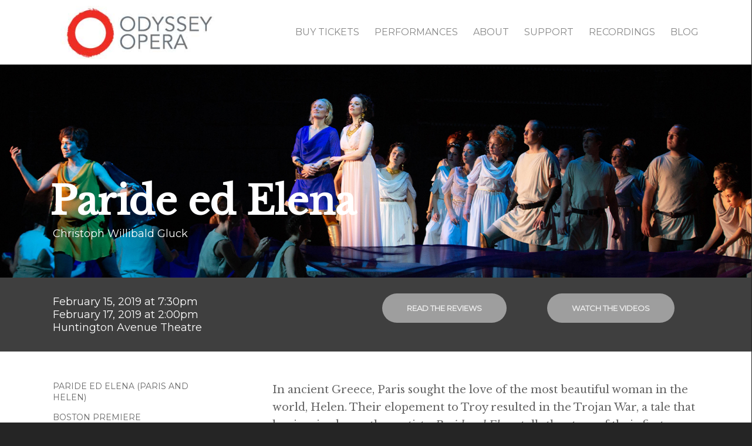

--- FILE ---
content_type: text/css
request_url: https://archive.odysseyopera.org/wp-content/themes/salient-child/style.css?ver=7.0.9
body_size: 40
content:
/*
Theme Name: Salient Child Themefor  Odysseyopera
Theme URI: http: //odysseyopera.com/
Description: This is a custom child theme for Salient
Author: My Name
Author URI: http: //mysite.com/
Template: salient
Version: 0.1
*/


--- FILE ---
content_type: application/javascript
request_url: https://archive.odysseyopera.org/wp-content/plugins/js_composer_salient/assets/lib/vc_chart/jquery.vc_chart.min.js?ver=6.9
body_size: 1381
content:
/* =========================================================
 * jquery.vc_chart.js v1.0
 * =========================================================
 * Copyright 2013 Wpbakery
 *
 * Jquery chart plugin for the Visual Composer.
 * ========================================================= */
(function($){
    /**
     * Pie chart animated.
     * @param element - DOM element
     * @param options - settings object.
     * @constructor
     */
    var VcChart = function(element, options) {
        this.el = element;
        this.$el = $(this.el);
        this.options = $.extend({
            color: 'rgba(39,207,195,1)',
            units: '',
            label_selector: '.vc_pie_chart_value',
            back_selector: '.vc_pie_chart_back',
            responsive: true
        }, options);
        this.init();
    };
    VcChart.prototype = {
        constructor: VcChart,
        _progress_v: 0,
        animated: false,
        colors: {
            'wpb_button': 'rgba(247, 247, 247, 1)',
            'btn-primary': 'rgba(0, 136, 204, 1)',
            'btn-info': 'rgba(88, 185, 218, 1)',
            'btn-success': 'rgba(106, 177, 101, 1)',
            'btn-warning': 'rgba(255, 153, 0, 1)',
            'btn-danger': 'rgba(255, 103, 91, 1)',
            'btn-inverse': 'rgba(85, 85, 85, 1)'
        },
        init: function() {
            this.setupColor();
            this.value = this.$el.data('pie-value')/100;
            this.label_value = this.$el.data('pie-label-value') || this.$el.data('pie-value');
            this.$wrapper = $('.vc_pie_wrapper', this.$el);
            this.$label = $(this.options.label_selector, this.$el);
            this.$back = $(this.options.back_selector, this.$el);
            this.$canvas = this.$el.find('canvas');
            this.draw();
            this.setWayPoint();
            if(this.options.responsive === true) this.setResponsive();

        },
        setupColor: function() {
            if(this.$el.data('pie-color').length > 0) {
                this.color = this.$el.data('pie-color');
            } else if(typeof this.options.color === 'string' && this.options.color.match(/^rgb(a?)\([^\)]\)/)) {
                this.color = this.options.color;
            } else {
                this.color = 'rgba(247, 247, 247, 0.2)';
            }
        },
        setResponsive: function() {
            var that = this;
            $(window).resize(function(){
                if(that.animated === true) that.circle.stop();
                that.draw(true);
            });
        },
        draw: function(redraw) {
            var w = this.$el.width()/100*80,
                border_w = 5,
                radius = w/2 - border_w - 1;
            this.$wrapper.css({"width" : w + "px"});
            this.$label.css({"width" : w, "height" : w, "line-height" : w+"px"});
            this.$back.css({"width" : w, "height" : w, "opacity" : 0.3});
            this.$canvas.attr({"width" : w + "px", "height" : w + "px"});
            this.circle = new ProgressCircle({
                canvas: this.$canvas.get(0),
                minRadius: radius,
                arcWidth: border_w
            });
            if(redraw === true && this.animated === true) {
                this._progress_v = this.value;
                this.circle.addEntry({
                    fillColor: this.color,
                    progressListener: $.proxy(this.setProgress, this)
                }).start();
            }
        },
        setProgress: function() {
            if (this._progress_v >= this.value) {
                this.circle.stop();
                this.$label.html(this.label_value + '<span class="units">' + this.options.units + '</span>');
                return this._progress_v;
            }
            this._progress_v += 0.005;
            
            if(parseInt(this.label_value)){
                 var label_value = this._progress_v/this.value*this.label_value;
                 var val = Math.round(label_value) + '<span class="units">' + this.options.units + '</span>';
            } else {
                 var val = this.label_value + '<span class="units">' + this.options.units + '</span>'
            }
         
            this.$label.html(val);
            return this._progress_v;
        },
        animate: function() {
            if(this.animated !== true) {
                this.animated = true;
                this.circle.addEntry({
                    fillColor: this.color,
                    progressListener: $.proxy(this.setProgress, this)
                }).start(5);
            }
        },
        setWayPoint: function() {
            if (typeof $.fn.waypoint !== 'undefined') {
                this.$el.waypoint($.proxy(this.animate, this), { offset: '85%',  triggerOnce: true });
            } else {
                var $that = this;
                $(this.$el).appear(function() {
                  $that.animate();
                },{accX: 0, accY: 120});
                
            }
        }
    };
    /**
     * jQuery plugin
     * @param option - object with settings
     * @return {*}
     */
    $.fn.vcChat = function(option) {


        return this.each(function () {
            var $this = $(this),
                data = $this.data('vc_chart'),
                options = typeof option === 'object' ? option : {
                    color: $this.data('pie-color'),
                    units: $this.data('pie-units')
                };
            /* nectar addition */ 
            if (!data || $('#nectar_fullscreen_rows').length > 0) $this.data('vc_chart', (data = new VcChart(this, options)));
            if (typeof option == 'string') data[option]();
        });
    };
    /**
     * Allows users to rewrite function inside theme.
     */
    if ( typeof window['vc_pieChart'] !== 'function' ) {
        window.vc_pieChart = function() {
            $('.vc_pie_chart').vcChat();
        }
    }
    $(document).ready(function(){
        if($('.vc_pie_chart').length > 0) vc_pieChart();
    });

})(window.jQuery);